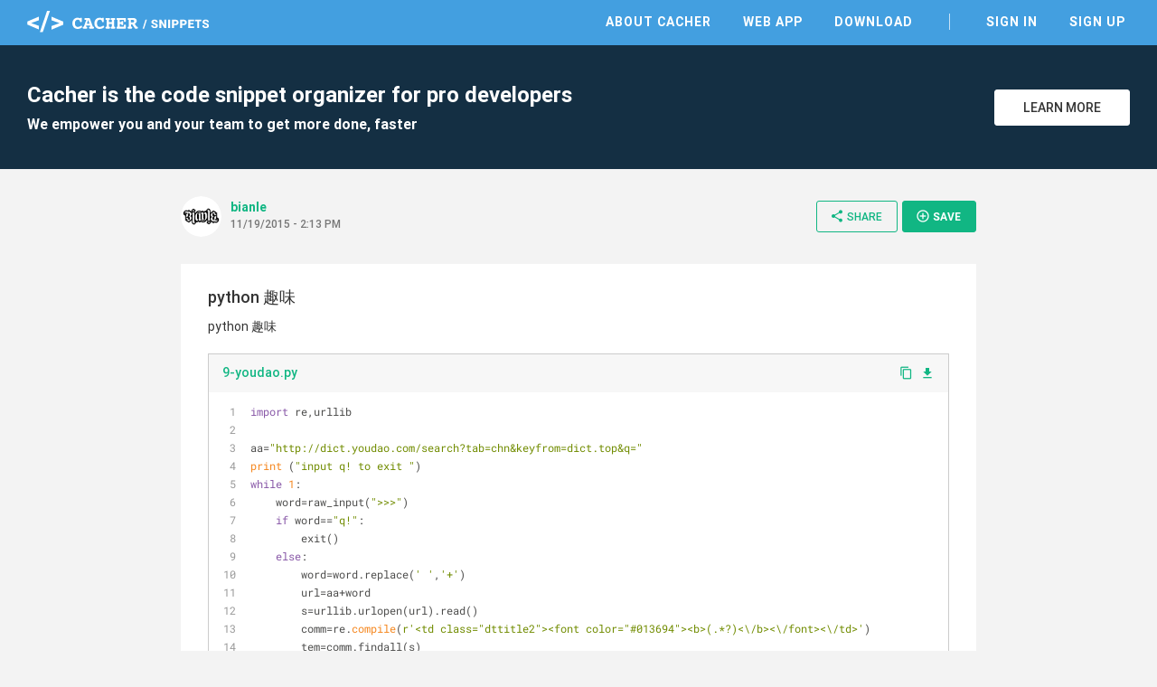

--- FILE ---
content_type: text/html; charset=utf-8
request_url: https://snippets.cacher.io/snippet/8554aa0bf23b2425f2b9
body_size: 13213
content:
<!DOCTYPE html><html lang="en"><head>
    <meta charset="utf-8">
    <title>python 趣味 - Cacher Snippet</title>
    <base href="/">

    <!-- Always force latest IE rendering engine or request Chrome Frame -->
    <meta content="IE=edge,chrome=1" http-equiv="X-UA-Compatible">
    <meta name="viewport" content="width=device-width,initial-scale=1.0">
    <meta name="google-site-verification" content="p1lzjf9ulBgrU4hasFH6L4gTaZ_F4PMr-OffGdVHaj8">

    <!-- Favicons -->
    <link rel="apple-touch-icon-precomposed" sizes="57x57" href="assets/favicon/apple-touch-icon-57x57.png">
    <link rel="apple-touch-icon-precomposed" sizes="114x114" href="assets/favicon/apple-touch-icon-114x114.png">
    <link rel="apple-touch-icon-precomposed" sizes="72x72" href="assets/favicon/apple-touch-icon-72x72.png">
    <link rel="apple-touch-icon-precomposed" sizes="144x144" href="assets/favicon/apple-touch-icon-144x144.png">
    <link rel="apple-touch-icon-precomposed" sizes="60x60" href="assets/favicon/apple-touch-icon-60x60.png">
    <link rel="apple-touch-icon-precomposed" sizes="120x120" href="assets/favicon/apple-touch-icon-120x120.png">
    <link rel="apple-touch-icon-precomposed" sizes="76x76" href="assets/favicon/apple-touch-icon-76x76.png">
    <link rel="apple-touch-icon-precomposed" sizes="152x152" href="assets/favicon/apple-touch-icon-152x152.png">
    <link rel="icon" type="image/png" href="assets/favicon/favicon-196x196.png" sizes="196x196">
    <link rel="icon" type="image/png" href="assets/favicon/favicon-96x96.png" sizes="96x96">
    <link rel="icon" type="image/png" href="assets/favicon/favicon-32x32.png" sizes="32x32">
    <link rel="icon" type="image/png" href="assets/favicon/favicon-16x16.png" sizes="16x16">
    <link rel="icon" type="image/png" href="assets/favicon/favicon-128.png" sizes="128x128">
    <meta name="msapplication-TileColor" content="#FFFFFF">
    <meta name="msapplication-TileImage" content="assets/favicon/mstile-144x144.png">
    <meta name="msapplication-square70x70logo" content="assets/favicon/mstile-70x70.png">
    <meta name="msapplication-square150x150logo" content="assets/favicon/mstile-150x150.png">
    <meta name="msapplication-wide310x150logo" content="assets/favicon/mstile-310x150.png">
    <meta name="msapplication-square310x310logo" content="assets/favicon/mstile-310x310.png">

    <meta name="slack-app-id" content="AB284UJGM">

    <link rel="preload" href="assets/stylesheets/highlightjs/tomorrow.css" as="style" onload="this.onload=null;this.rel='stylesheet'">
    <noscript>
        <link rel="stylesheet" href="assets/stylesheets/highlightjs/tomorrow.css">
    </noscript>

    <script defer="" src="assets/javascripts/jquery-3.5.1.min.js"></script>
    <script defer="" src="assets/javascripts/tooltipster.bundle.min.js"></script>

    <meta http-equiv="Content-Security-Policy" content="default-src 'none';
        font-src data: https://fonts.gstatic.com https://fonts.googleapis.com https://snippets.cacher.io https://client.crisp.chat;
        style-src 'unsafe-inline' 'self' https://fonts.googleapis.com https://client.crisp.chat;
        img-src https://* http://* data:;
        frame-src https://www.cacher.io https://s3.amazonaws.com/cacher.output/;
        script-src https://snippets.cacher.io https://embed.cacher.io https://www.googletagmanager.com https://client.crisp.chat https://settings.crisp.chat 'unsafe-inline';
        manifest-src https://snippets.cacher.io;
        connect-src https://api.cacher.io https://api-0.cacher.io https://snippets.cacher.io https://client.crisp.chat http://localhost:* https://localhost:* ws://localhost:*
        wss://client.relay.crisp.chat wss://realtime.ably.io
        https://www.google-analytics.com
        https://rest.ably.io https://internet-up.ably-realtime.com
        https://sentry.io https://s3.amazonaws.com/cacher.output/ https://storage.crisp.chat">
<style>@charset "UTF-8";html{font-family:sans-serif;-webkit-text-size-adjust:100%;-ms-text-size-adjust:100%}body{margin:0}@font-face{font-family:Roboto;font-style:normal;font-weight:100;src:url(/assets/fonts/roboto/Roboto-Thin.woff2) format("woff2")}@font-face{font-family:Roboto;font-style:normal;font-weight:300;src:url(/assets/fonts/roboto/Roboto-Light.woff2) format("woff2")}@font-face{font-family:Roboto;font-style:normal;font-weight:400;src:url(/assets/fonts/roboto/Roboto-Regular.woff2) format("woff2")}@font-face{font-family:Roboto;font-style:normal;font-weight:500;src:url(/assets/fonts/roboto/Roboto-Medium.woff2) format("woff2")}@font-face{font-family:Roboto;font-style:normal;font-weight:700;src:url(/assets/fonts/roboto/Roboto-Bold.woff2) format("woff2")}html{width:100%;height:100%;-webkit-font-smoothing:antialiased;background:#f3f3f3}body{position:relative;width:100%;height:100%;font-family:Roboto,Arial,sans-serif;color:#333;font-size:14px}*{box-sizing:border-box}</style><style>@charset "UTF-8";footer,header,nav,section{display:block}html{font-family:sans-serif;-webkit-text-size-adjust:100%;-ms-text-size-adjust:100%}body{margin:0}a:focus{outline:thin dotted}a:active,a:hover{outline:0}h1{font-size:2em}code,pre{font-family:monospace,serif;font-size:1em}pre{white-space:pre;white-space:pre-wrap;word-wrap:break-word}img{border:0}button{font-family:inherit;font-size:100%;margin:0}button{line-height:normal}button{-webkit-appearance:button;cursor:pointer}button::-moz-focus-inner{border:0;padding:0}@font-face{font-family:Roboto;font-style:normal;font-weight:100;src:url(/assets/fonts/roboto/Roboto-Thin.woff2) format("woff2")}@font-face{font-family:Roboto;font-style:normal;font-weight:300;src:url(/assets/fonts/roboto/Roboto-Light.woff2) format("woff2")}@font-face{font-family:Roboto;font-style:normal;font-weight:400;src:url(/assets/fonts/roboto/Roboto-Regular.woff2) format("woff2")}@font-face{font-family:Roboto;font-style:normal;font-weight:500;src:url(/assets/fonts/roboto/Roboto-Medium.woff2) format("woff2")}@font-face{font-family:Roboto;font-style:normal;font-weight:700;src:url(/assets/fonts/roboto/Roboto-Bold.woff2) format("woff2")}@font-face{font-family:Roboto Mono;font-style:normal;font-weight:400;src:url(/assets/fonts/roboto-mono/RobotoMono-Regular.woff2) format("woff2")}@font-face{font-family:FontAwesome;src:url(/assets/fonts/font-awesome/fontawesome-webfont.eot?v=4.7.0);src:url(/assets/fonts/font-awesome/fontawesome-webfont.eot?#iefix&v=4.7.0) format("embedded-opentype"),url(/assets/fonts/font-awesome/fontawesome-webfont.woff2?v=4.7.0) format("woff2"),url(/assets/fonts/font-awesome/fontawesome-webfont.woff?v=4.7.0) format("woff"),url(/assets/fonts/font-awesome/fontawesome-webfont.ttf?v=4.7.0) format("truetype"),url(/assets/fonts/font-awesome/fontawesome-webfont.svg?v=4.7.0#fontawesomeregular) format("svg");font-weight:400;font-style:normal}.fa{display:inline-block;font:14px/1 FontAwesome;font-size:inherit;text-rendering:auto;-webkit-font-smoothing:antialiased;-moz-osx-font-smoothing:grayscale}.fa-twitter:before{content:"\f099"}.fa-github:before{content:"\f09b"}.fa-facebook-official:before{content:"\f230"}.fa-medium:before{content:"\f23a"}@font-face{font-family:Material Icons;font-style:normal;font-weight:400;src:url(/assets/fonts/material-icons/MaterialIcons-Regular.eot);src:local("Material Icons"),local("MaterialIcons-Regular"),url(/assets/fonts/material-icons/MaterialIcons-Regular.woff2) format("woff2"),url(/assets/fonts/material-icons/MaterialIcons-Regular.woff) format("woff"),url(/assets/fonts/material-icons/MaterialIcons-Regular.ttf) format("truetype")}.material-icons{font-family:Material Icons;font-weight:400;font-style:normal;font-size:16px;display:inline-block;line-height:1;text-transform:none;letter-spacing:normal;word-wrap:normal;white-space:nowrap;direction:ltr;-webkit-font-smoothing:antialiased;text-rendering:optimizeLegibility;-moz-osx-font-smoothing:grayscale;font-feature-settings:"liga"}.markdown{-ms-text-size-adjust:100%;-webkit-text-size-adjust:100%;color:#333;font-size:14px;line-height:1.5;word-wrap:break-word}.markdown *{box-sizing:border-box}.markdown p{margin-top:0;margin-bottom:10px}.markdown:before{display:table;content:""}.markdown:after{display:table;clear:both;content:""}.markdown>*:first-child{margin-top:0!important}.markdown>*:last-child{margin-bottom:0!important}.markdown p{margin-top:0;margin-bottom:16px}a{color:#11b683;text-decoration:none;outline:0;transition:all,.15s}a:hover{color:#0d8761}a:active,a:focus,a :visited{outline:0}a:not([href]){cursor:pointer;-webkit-user-select:none;user-select:none}button{padding:0;margin:0;background:none;border:0;color:inherit;line-height:normal;outline:0;vertical-align:middle}.btn{padding:10px 18px;display:inline-flex;align-items:center;justify-content:center;font-size:14px;font-weight:500;color:#11b683;border:1px solid #11B683;background:transparent;border-radius:3px;outline:none;-webkit-user-select:none;user-select:none;transition:all,.15s}.btn i{margin-right:3px;font-size:20px;vertical-align:text-top}.btn:hover{color:#0d8761;border-color:#0d8761}.btn.btn-small{padding:8px 14px 9px;font-size:12px}.btn.btn-white{background:#fff;color:#333;border-color:#fff}.btn.btn-white:hover{border-color:#333}.btn.btn-primary{color:#fff;background:#11B683;text-transform:uppercase;font-weight:600}.btn.btn-primary:hover{background:#0d8761;border-color:#0d8761}.modal-overlay{position:fixed;display:flex;width:100%;height:100%;top:0;left:0;background:rgba(0,0,0,.3);z-index:70;justify-content:center;align-items:center;pointer-events:none;opacity:0;transition:all,.3s}.modal-overlay .modal-dialog{position:relative;margin-top:-40px;display:flex;flex-direction:column;background:#fff;box-shadow:0 2px 4px #0003;cursor:default;transition:all,.3s}.modal-overlay .close-modal{position:absolute;right:-60px}.modal-overlay .close-modal i{color:#fff;font-size:40px}@media only screen and (max-width: 600px){.modal-overlay .close-modal{right:13px;top:20px}.modal-overlay .close-modal i{color:#aaa;font-size:35px}}html{width:100%;height:100%;-webkit-font-smoothing:antialiased;background:#f3f3f3}body{position:relative;width:100%;height:100%;font-family:Roboto,Arial,sans-serif;color:#333;font-size:14px}*{box-sizing:border-box}.page{width:100%;padding-top:50px}.page .content{margin:0 auto;max-width:1280px}.app-footer{width:100%;background:#fff;color:#555}.app-footer .content{margin:0 auto;max-width:1280px;padding:40px 30px;max-width:940px;display:flex;justify-content:space-between}.app-footer .content nav{margin-right:50px}.app-footer .content nav .nav-header{margin-bottom:10px;text-transform:uppercase;font-weight:700}.app-footer .content nav ul{margin:0;padding:0}.app-footer .content nav ul li{list-style:none}.app-footer .content nav ul li{display:block;margin-right:25px}.app-footer .content nav ul li a{display:inline-block;padding:5px 0;color:#555}.app-footer .content nav ul li a:hover{color:#000}.app-footer .content .footer-right{width:240px;text-align:right;color:#999}.app-footer .content .footer-right .social{margin-bottom:10px}.app-footer .content .footer-right .social a{margin-left:12px;color:#777;font-size:26px}.app-footer .content .footer-right .social a:hover{color:#333}.app-footer .content .footer-right .copyright{line-height:24px}@media only screen and (max-width: 900px){.app-footer{padding:15px}.app-footer .apps-list{display:none}.app-footer .content{flex-direction:column;padding:20px 0}.app-footer .content nav{margin:0 0 30px}.app-footer .content nav .nav-header{margin-bottom:20px}.app-footer .content nav ul li{display:block;margin:0;border-top:1px solid #ddd}.app-footer .content nav ul li a{display:block;padding:10px 0}.app-footer .content .footer-right{width:100%;text-align:center}.app-footer .content .footer-right .social{margin:20px 0}}.top-header{position:fixed;top:0;width:100%;height:50px;background:#439FE0;color:#fff;z-index:10}.top-header .content{margin:0 auto;padding:12px 30px 0;max-width:1280px;display:flex;justify-content:space-between;align-items:center}@media only screen and (max-width: 900px){.top-header .content{padding-top:3px}}@media only screen and (max-width: 600px){.top-header .content{padding-left:15px;padding-right:15px}}.top-header .content .logo-link{display:inline-block;height:24px}.top-header .content .header-right{display:flex;align-items:center}.top-header .content nav ul{margin:0;padding:0}.top-header .content nav ul li{list-style:none}.top-header .content nav ul li{display:inline-block;margin-left:25px}.top-header .content nav ul li.nav-divider{margin-left:35px;padding-left:35px;border-left:1px solid rgba(255,255,255,.7)}.top-header .content nav ul li a{position:relative;padding:5px;font-weight:600;text-transform:uppercase;letter-spacing:1px;color:#fff}.top-header .content nav ul li a:before{content:"";position:absolute;width:calc(100% - 10px);height:2px;bottom:0;left:5px;background-color:#fff;visibility:hidden;transform:scaleX(0);transition:all .15s ease-in-out 0s}.top-header .content nav ul li a:hover{color:#fff}.top-header .content nav ul li a:hover:before{visibility:visible;transform:scaleX(1)}@media only screen and (max-width: 900px){.top-header .content nav{position:fixed;width:100%;left:0;right:0;top:50px;padding-bottom:5px;border-top:1px solid rgba(255,255,255,.5);background:#439FE0;display:none}.top-header .content nav ul li{display:block;padding:0;border-bottom:1px solid rgba(255,255,255,.3);margin:0 15px}.top-header .content nav ul li:last-of-type{border-bottom:none}.top-header .content nav ul li.nav-divider{margin-left:15px;padding-left:0;border-left:none}.top-header .content nav ul li a{display:block;padding:15px 0}.top-header .content nav ul li a:before{display:none}}.top-header .content .mobile-menu{margin:0 -10px -5px 5px;padding:10px;display:none}@media only screen and (max-width: 900px){.top-header .content .mobile-menu{display:inline-block}}.top-header .content .mobile-menu i{font-size:24px}.flash-messages{position:fixed;bottom:-5px;width:300px;left:35px;z-index:80;cursor:default;-webkit-user-select:none;user-select:none}.sign-up-banner{width:100%;background:#142F43;color:#fff}.sign-up-banner .content{padding:40px 30px;display:flex;justify-content:space-between;align-items:center}@media only screen and (max-width: 600px){.sign-up-banner .content{flex-direction:column;text-align:center;padding:25px 30px}}.sign-up-banner h1{margin:0;font-size:24px;font-weight:600}.sign-up-banner h2{margin:8px 0 0;font-size:16px}@media only screen and (max-width: 600px){.sign-up-banner h2{display:none}}.sign-up-banner .controls{width:220px;margin-left:25px;text-align:right}@media only screen and (max-width: 600px){.sign-up-banner .controls{margin:20px 0 0;text-align:center}}.sign-up-banner .controls .btn{width:150px;margin-left:15px;text-transform:uppercase}@media only screen and (max-width: 600px){.sign-up-banner .controls .btn{margin-left:0}}.page-focus-snippet{min-height:calc(100% - 254px);cursor:default}.page-focus-snippet>.content{margin:0 auto;max-width:940px;padding:30px}@media only screen and (max-width: 600px){.page-focus-snippet>.content{padding:15px}}.page-focus-snippet .snippet-content{margin:30px auto;max-width:940px;padding:25px 30px 30px}@media only screen and (max-width: 600px){.page-focus-snippet .snippet-content{padding:15px}}@media only screen and (max-width: 600px){.page-focus-snippet .snippet-content{margin-top:20px;margin-bottom:15px}}.modal-focus-snippet{max-width:940px;width:80%;height:70%}@media only screen and (max-width: 600px){.modal-focus-snippet{width:calc(100% - 30px);height:calc(100% - 30px)}}focus-snippet header{display:flex;justify-content:space-between;align-items:center}focus-snippet header .header-left{display:flex;align-items:center;margin-right:10px}focus-snippet header .header-left .snippet-created{margin-top:-4px}focus-snippet header .header-left .snippet-created .snippet-by{font-weight:600;display:inline-block;max-width:150px;overflow:hidden;text-overflow:ellipsis;white-space:nowrap;word-wrap:normal;vertical-align:bottom}focus-snippet header .header-left app-avatar{margin-right:10px}focus-snippet header .header-left app-avatar img{width:45px;height:45px;clip-path:circle(22.5px at center);border-radius:100%;vertical-align:middle}focus-snippet header .header-left .created-at{margin-top:2px;font-size:12px;color:#777;font-weight:500}focus-snippet header .header-right{text-align:right}@media only screen and (max-width: 900px){focus-snippet header .header-right .btn-share>i{margin-right:0}focus-snippet header .header-right .btn-share>span{display:none}}focus-snippet header .header-right .btn-small{margin-left:5px;padding-right:16px;text-transform:uppercase}@media only screen and (max-width: 600px){focus-snippet header .header-right .btn-small{display:none}}focus-snippet header .header-right .btn-small i{font-size:16px}focus-snippet .snippet-content{background:#fff;position:relative}focus-snippet .snippet-content .snippet-title{margin:0;font-size:18px;font-weight:500}focus-snippet .snippet-content .snippet-description{margin-top:10px;font-size:14px;line-height:20px}focus-snippet .snippet-content .snippet-file{border:1px solid #ccc;margin:20px 0;transition:all,.15s}focus-snippet .snippet-content .snippet-file:last-of-type{margin-bottom:0}focus-snippet .snippet-content .snippet-file .file-header{display:flex;justify-content:space-between;align-items:center;background:#f7f7f7}focus-snippet .snippet-content .snippet-file .file-header .filename{font-weight:500;padding:11px 15px 13px;display:inline-block;max-width:calc(100% - 70px);overflow:hidden;text-overflow:ellipsis;white-space:nowrap;word-wrap:normal}focus-snippet .snippet-content .snippet-file .file-header .file-controls{margin-top:-2px}@media only screen and (max-width: 600px){focus-snippet .snippet-content .snippet-file .file-header .file-controls{display:none}}focus-snippet .snippet-content .snippet-file .file-header a{margin-right:8px}focus-snippet .snippet-content .snippet-file .file-header a:last-of-type{margin-right:15px}focus-snippet .snippet-content .snippet-file .file-header a i{vertical-align:middle}focus-snippet .snippet-content .snippet-file .file-header a.copy-clipboard i{margin-top:-2px;font-size:15px}focus-snippet .snippet-content .snippet-file .file-contents{cursor:auto}focus-snippet .snippet-content .snippet-file .file-contents pre{margin:0;padding:11px 15px 13px}focus-snippet .snippet-content .snippet-file .file-contents code{font-family:SFMono-Regular,Roboto Mono,monospace,serif!important;padding:0;overflow:hidden;font-size:12px;line-height:18px}</style><link rel="stylesheet" href="styles.58c4603dfb5d818d.css" media="print" onload="this.media='all'"><noscript><link rel="stylesheet" href="styles.58c4603dfb5d818d.css"></noscript><link rel="canonical" href="http://snippets.cacher.io/snippet/8554aa0bf23b2425f2b9"><meta name="description" content="python 趣味 - @bianle shared this Cacher snippet. Cacher is the code snippet organizer that empowers professional developers and their teams to get more coding done, faster."><meta name="og:title" content="python 趣味 - Cacher Snippet"><meta name="og:type" content="article"><meta name="og:image" content="https://avatars1.githubusercontent.com/u/3324365?v=4"><meta name="og:url" content="https://snippets.cacher.io/snippet/8554aa0bf23b2425f2b9"><meta name="og:description" content="@bianle shared this Cacher snippet."><meta name="twitter:card" content="summary"><meta name="twitter:url" content="https://snippets.cacher.io/snippet/8554aa0bf23b2425f2b9"><meta name="twitter:description" content="@bianle shared this Cacher snippet."><meta name="twitter:image" content="https://avatars1.githubusercontent.com/u/3324365?v=4"><script type="application/ld+json">{"@context":"http://schema.org/","@type":"ItemPage","name":"python 趣味 - Cacher Snippet","url":"http://snippets.cacher.io/snippet/8554aa0bf23b2425f2b9","description":"@bianle shared this Cacher snippet.","author":{"@type":"Person","name":"bianle"},"dateCreated":"2015-11-19"}</script></head>
<body>
<app-root ng-version="15.2.10" ng-server-context="ssr"><app-top-header><section class="top-header"><div class="content"><a class="logo-link"><img class="logo" src="assets/images/cacher-snippets-logo.svg"></a><div class="header-right"><nav class=""><ul><li><a href="https://www.cacher.io/?utm_source=snippets_site&amp;utm_medium=web&amp;utm_campaign=snippets_referral">About Cacher</a></li><li><a href="https://app.cacher.io">Web App</a></li><li><a>Download</a></li><li class="nav-divider"><a>Sign In</a></li><li><a>Sign Up</a></li></ul></nav><!----><!----><button class="mobile-menu"><i class="material-icons">menu</i></button><!----><!----></div></div></section></app-top-header><router-outlet></router-outlet><ng-component><section class="page page-focus-snippet"><snippets-sign-up-banner><section class="sign-up-banner"><div class="content"><div class="message"><h1>Cacher is the code snippet organizer for pro developers</h1><h2>We empower you and your team to get more done, faster</h2></div><div class="controls"><a class="btn btn-white" href="https://www.cacher.io/?utm_source=snippets_site&amp;utm_medium=web&amp;utm_campaign=snippets_referral"> Learn More </a></div></div></section></snippets-sign-up-banner><!----><div class="content"><focus-snippet><header><div class="header-left"><app-avatar><img src="https://avatars1.githubusercontent.com/u/3324365?v=4"></app-avatar><div class="snippet-created"><a class="snippet-by">bianle</a><!----><!----><div class="created-at">11/19/2015 - 2:13 PM</div></div></div><div class="header-right"><!----><button class="btn btn-small btn-share"><i class="material-icons">share</i><span>Share</span></button><snippets-share-dialog><!----></snippets-share-dialog><button class="btn btn-primary btn-small btn-save"><i class="material-icons">add_circle_outline</i> Save </button><snippets-save-dialog><!----></snippets-save-dialog></div></header><section class="snippet-content"><h2 class="snippet-title"><!---->python 趣味 </h2><div class="snippet-description markdown"><p data-line="0">python 趣味</p>
</div><focus-snippet-file><div class="snippet-file"><div class="file-header"><a class="filename">9-youdao.py</a><div class="file-controls"><a class="copy-clipboard"><i class="material-icons">content_copy</i></a><a><i class="material-icons">file_download</i></a><!----></div></div><div class="file-contents"><pre><code class="python">import re,urllib

aa="http://dict.youdao.com/search?tab=chn&amp;keyfrom=dict.top&amp;q="
print ("input q! to exit ")
while 1:
    word=raw_input("&gt;&gt;&gt;")
    if word=="q!":
        exit()
    else:
        word=word.replace(' ','+')
        url=aa+word
        s=urllib.urlopen(url).read()
        comm=re.compile(r'&lt;td class="dttitle2"&gt;&lt;font color="#013694"&gt;&lt;b&gt;(.*?)&lt;\/b&gt;&lt;\/font&gt;&lt;\/td&gt;')
        tem=comm.findall(s)
        com=re.compile('&lt;td class="attributem1web"&gt;(.*?)&lt;/td&gt;',re.S|re.M|re.I)
        result=com.findall(s)
    if  tem:
        for i in tem:
            temp=i.decode('utf8').encode('cp936')
            print (temp)
            print '\n'
    else:
        print ("no such word\n") 
</code></pre></div><!----><!----></div></focus-snippet-file><focus-snippet-file><div class="snippet-file"><div class="file-header"><a class="filename">8-wubi.py</a><div class="file-controls"><a class="copy-clipboard"><i class="material-icons">content_copy</i></a><a><i class="material-icons">file_download</i></a><!----></div></div><div class="file-contents"><pre><code class="python"># -*- coding: utf-8 -*-
import sqlite3
print ("input q! to exit ")
while 1:
    word=raw_input("&gt;&gt;&gt;").decode('gbk').encode('utf-8')
    if word=="q!":
        exit()
    else:
        cx = sqlite3.connect("wubi.db")
        sql = "select * from wb where character like '"+word+"%' "
        cu=cx.cursor()
        print sql
        cu.execute(sql)
        for item in cu.fetchall():
            for element in item:
                print element,
            print


</code></pre></div><!----><!----></div></focus-snippet-file><focus-snippet-file><div class="snippet-file"><div class="file-header"><a class="filename">7-weibo.py</a><div class="file-controls"><a class="copy-clipboard"><i class="material-icons">content_copy</i></a><a><i class="material-icons">file_download</i></a><!----></div></div><div class="file-contents"><pre><code class="python">import re
import json
import urllib
import base64
import hashlib
import requests


WBCLIENT = 'ssologin.js(v.1.3.18)'
sha1 = lambda x: hashlib.sha1(x).hexdigest()



def wblogin(username, password):
    session = requests.Session()

#        headers={
 #           'User-Agent': 'Mozilla/5.0 (Windows NT 5.1) AppleWebKit/537.1 (KHT'
  #                        'ML, like Gecko) Chrome/21.0.1180.89 Safari/537.1'
   #     }
    #)
    resp = session.get(
        'http://login.sina.com.cn/sso/prelogin.php?entry=weibo&amp;callback=sina'
        'SSOController.preloginCallBack&amp;su=%s&amp;client=%s' %
        (base64.b64encode(username), WBCLIENT)
    )
    pre_login_str = re.match(r'[^{]+({.+?})', resp.content).group(1)
    pre_login_json = json.loads(pre_login_str)
    data = {
        'entry': 'weibo',
        'gateway': 1,
        'from': '',
        'savestate': 7,
        'useticket': 1,
        'ssosimplelogin': 1,
        'su': base64.b64encode(urllib.quote(username)),
        'service': 'miniblog',
        'servertime': pre_login_json['servertime'],
        'nonce': pre_login_json['nonce'],
        'pcid': pre_login_json['pcid'],
        'vsnf': 1,
        'vsnval': '',
        'pwencode': 'wsse',
        'sp': sha1(sha1(sha1(password)) +
                   str(pre_login_json['servertime']) +
                   pre_login_json['nonce']),
        'encoding': 'UTF-8',
        'url': 'http://weibo.com/ajaxlogin.php?framelogin=1&amp;callback=parent.si'
               'naSSOController.feedBackUrlCallBack',
        'returntype': 'META'
    }
    resp = session.post(
        'http://login.sina.com.cn/sso/login.php?client=%s' % WBCLIENT,
        data=data
    )
    login_url = re.search(r'replace\([\"\']([^\'\"]+)[\"\']',
                          resp.content).group(1)
    resp = session.get(login_url)
    login_str = re.match(r'[^{]+({.+?}})', resp.content).group(1)
    return session, json.loads(login_str)


if __name__ == '__main__':
    from pprint import pprint
    session, login_info = wblogin('1401494@uc.cn', 'xxx')
    uid = login_info['userinfo']['uniqueid']
    url = "http://weibo.com/u/"+uid
    resp = session.get(url)
    #print resp.content
</code></pre></div><!----><!----></div></focus-snippet-file><focus-snippet-file><div class="snippet-file"><div class="file-header"><a class="filename">6-shuangseqiu.py</a><div class="file-controls"><a class="copy-clipboard"><i class="material-icons">content_copy</i></a><a><i class="material-icons">file_download</i></a><!----></div></div><div class="file-contents"><pre><code class="python">import random

print sorted(random.sample(range(1, 34), 6)), ':', random.randrange(1, 17)
</code></pre></div><!----><!----></div></focus-snippet-file><focus-snippet-file><div class="snippet-file"><div class="file-header"><a class="filename">5-shengxiao.py</a><div class="file-controls"><a class="copy-clipboard"><i class="material-icons">content_copy</i></a><a><i class="material-icons">file_download</i></a><!----></div></div><div class="file-contents"><pre><code class="python">
def chinese_zodiac(year):  
     return u'猴鸡狗猪鼠牛虎兔龙蛇马羊'[year%12]  
  
def zodiac(month, day):  
    n = (u'摩羯座',u'水瓶座',u'双鱼座',u'白羊座',u'金牛座',u'双子座',u'巨蟹座',u'狮子座',u'处女座',u'天秤座',u'天蝎座',u'射手座')  
    d = ((1,20),(2,19),(3,21),(4,21),(5,21),(6,22),(7,23),(8,23),(9,23),(10,23),(11,23),(12,23))  
    return n[len(filter(lambda y:y&lt;=(month,day), d))%12]  
</code></pre></div><!----><!----></div></focus-snippet-file><focus-snippet-file><div class="snippet-file"><div class="file-header"><a class="filename">4-renren.py</a><div class="file-controls"><a class="copy-clipboard"><i class="material-icons">content_copy</i></a><a><i class="material-icons">file_download</i></a><!----></div></div><div class="file-contents"><pre><code class="python">#! /bin/env python
# -*- coding: utf-8 -*-

'''
A python script to visualize your social network of renren.
Inspired by:
http://www.voidspace.org.uk/python/articles/urllib2.shtml
http://www.voidspace.org.uk/python/articles/cookielib.shtml
http://blog.csdn.net/lkkang/article/details/7362888
http://cos.name/2011/04/exploring-renren-social-network/
'''

import urllib
import urllib2
import cookielib
import re
import cPickle as p
import networkx as nx
import matplotlib.pyplot as plt

plt.rcParams['font.sans-serif'] = ['SimHei']

__author__ = """Reverland (lhtlyy@gmail.com)"""

# Control parameters,EDIT it here
## Login
username = 'None'
password = 'None'
## Control Graphs, Edit for better graphs as you need
label_flag = True # Whether shows labels.NOTE: configure your matplotlibrc for Chinese characters.
remove_isolated = True # Whether remove isolated nodes(less than iso_level connects)
different_size = True # Nodes for different size, bigger means more shared friends
iso_level = 10
node_size = 40 # Default node size


def login(username, password):
    """log in and return uid"""
    logpage = "http://www.renren.com/ajaxLogin/login"
    data = {'email': username, 'password': password}
    login_data = urllib.urlencode(data)
    cj = cookielib.CookieJar()
    opener = urllib2.build_opener(urllib2.HTTPCookieProcessor(cj))
    urllib2.install_opener(opener)
    res = opener.open(logpage, login_data)
    print "Login now ..."
    html = res.read()
    #print html

    # Get uid
    print "Getting user id of you now"
    res = urllib2.urlopen("http://www.renren.com/home")
    html = res.read()
    # print html
    uid = re.search("'ruid':'(\d+)'", html).group(1)
    # print uid
    print "Login and got uid successfully"
    return uid


def getfriends(uid):
    """Get the uid's friends and return the dict with uid as key,name as value."""
    print "Get %s 's friend list" % str(uid)
    pagenum = 0
    dict1 = {}
    while True:
        targetpage = "http://friend.renren.com/GetFriendList.do?curpage=" + str(pagenum) + "&amp;id=" + str(uid)
        res = urllib2.urlopen(targetpage)
        html = res.read()

        pattern = '&lt;a href="http://www\.renren\.com/profile\.do\?id=(\d+)"&gt;&lt;img src="[\S]*" alt="[\S]*[\s]\((.*)\)" /&gt;'

        m = re.findall(pattern, html)
        #print len(m)
        if len(m) == 0:
            break
        for i in range(0, len(m)):
            no = m[i][0]
            uname = m[i][1]
            #print uname, no
            dict1[no] = uname
        pagenum += 1
    print "Got %s 's friends list successfully." % str(uid)
    return dict1


def getdict(uid):
    """cache dict of uid in the disk."""
    try:
        with open(str(uid) + '.txt', 'r') as f:
            dict_uid = p.load(f)
    except:
        with open(str(uid) + '.txt', 'w') as f:
            p.dump(getfriends(uid), f)
        dict_uid = getdict(uid)
    return dict_uid


def getrelations(uid1, uid2):
    """receive two user id, If they are friends, return 1, otherwise 0."""
    dict_uid1 = getdict(uid1)
    if uid2 in dict_uid1:
        return 1
    else:
        return 0


def getgraph(username, password):
    """Get the Graph Object and return it.
You must specify a Chinese font such as `SimHei` in ~/.matplotlib/matplotlibrc"""
    uid = login(username, password)
    dict_root = getdict(uid) # Get root tree

    G = nx.Graph() # Create a Graph object
    for uid1, uname1 in dict_root.items():
        # Encode Chinese characters for matplotlib **IMPORTANT**
        # if you want to draw Chinese labels,
        uname1 = unicode(uname1, 'utf8')
        G.add_node(uname1)
        for uid2, uname2 in dict_root.items():
            uname2 = unicode(uname2, 'utf8')
            # Not necessary for networkx
            if uid2 == uid1:
                continue
            if getrelations(uid1, uid2):
                G.add_edge(uname1, uname2)

    return G


def draw_graph(username, password, filename='graph.txt', label_flag=True, remove_isolated=True, different_size=True, iso_level=10, node_size=40):
    """Reading data from file and draw the graph.If not exists, create the file and re-scratch data from net"""
    print "Generating graph..."
    try:
        with open(filename, 'r') as f:
            G = p.load(f)
    except:
        G = getgraph(username, password)
        with open(filename, 'w') as f:
            p.dump(G, f)
    #nx.draw(G)
    # Judge whether remove the isolated point from graph
    if remove_isolated is True:
        H = nx.empty_graph()
        for SG in nx.connected_component_subgraphs(G):
            if SG.number_of_nodes() &gt; iso_level:
                H = nx.union(SG, H)
        G = H
    # Ajust graph for better presentation
    if different_size is True:
        L = nx.degree(G)
        G.dot_size = {}
        for k, v in L.items():
            G.dot_size[k] = v
        node_size = [G.dot_size[v] * 10 for v in G]
    pos = nx.spring_layout(G, iterations=50)
    nx.draw_networkx_edges(G, pos, alpha=0.2)
    nx.draw_networkx_nodes(G, pos, node_size=node_size, node_color='r', alpha=0.3)
    # Judge whether shows label
    if label_flag is True:
        nx.draw_networkx_labels(G, pos, alpha=0.5)
    #nx.draw_graphviz(G)
    plt.show()

    return G

if __name__ == "__main__":
    G = draw_graph("le5u@w.cn", "xxxxxx")
</code></pre></div><!----><!----></div></focus-snippet-file><focus-snippet-file><div class="snippet-file"><div class="file-header"><a class="filename">3-qq.py</a><div class="file-controls"><a class="copy-clipboard"><i class="material-icons">content_copy</i></a><a><i class="material-icons">file_download</i></a><!----></div></div><div class="file-contents"><pre><code class="python">#coding=utf-8

import urllib2
import httplib2
import re
import random
from encryption import QQmd5
import cookielib
import requests
import getpass
import time
import json

import urllib
class webqq:
    def __init__(self, user, pwd):
        self.cookies = cookielib.CookieJar()
        self.opener = urllib2.build_opener(
                urllib2.HTTPHandler(),
                urllib2.HTTPSHandler(),
                urllib2.HTTPCookieProcessor(self.cookies),
                )
        urllib2.install_opener(self.opener)
        self.user = user
        self.pwd = pwd
        self.mycookie = ";"
        #self.clientid = "21485768"
        #self.clientid = "34592990"
        self.clientid = str(random.randint(10000000, 99999999))

    def getSafeCode(self):
        url = 'https://ssl.ptlogin2.qq.com/check?uin=' + str(self.user) + '&amp;appid=1003903&amp;js_ver=10017&amp;js_type=0&amp;login_sig=0ihp3t5ghfoonssle-98x9hy4uaqmpvu*8*odgl5vyerelcb8fk-y3ts6c3*7e8-&amp;u1=http%3A%2F%2Fweb2.qq.com%2Floginproxy.html&amp;r=0.8210972726810724'
        req = urllib2.Request(url)
        #self.mycookie += "confirmuin=" + self.user + ";"
        #req.add_header('Cookie', self.mycookie)
        req  = urllib2.urlopen(req)
        #cs = ['%s=%s' %  (c.name, c.value) for c in self.cookies]
        #self.mycookie += ";".join(cs)
        verifycode = re.search(r"'(\d)','(.+)','(.+)'", req.read())
        self.check = verifycode.group(1)
        self.verifycode1 = verifycode.group(2)
        self.verifycode2 = verifycode.group(3)
        if self.check == "1":
            url = 'https://ssl.captcha.qq.com/getimage?&amp;uin='+str(self.user)+'&amp;aid=1002101&amp;0.45644426648505' + str(random.randint(10,99))
            req = urllib2.Request(url)
            req = urllib2.urlopen(req)
            self.fi = open("./image.jgp", "wb")
            while 1:
                c = req.read()
                if not c:
                    break
                else :self.fi.write(c)
            self.fi.close()
            self.verifycode1 = raw_input("verifer:")
        print self.check, self.verifycode1, self.verifycode2

    def loginGet(self):
        #cs = ['%s=%s' %  (c.name, c.value) for c in self.cookies]
        #self.mycookie += ";" "; ".join(cs)

        login_url = 'https://ssl.ptlogin2.qq.com/login?u='+self.user +'&amp;p=' + str(QQmd5().md5_2(self.pwd, self.verifycode1, self.verifycode2)) + '&amp;verifycode=' + self.verifycode1 + '&amp;webqq_type=10&amp;remember_uin=1&amp;login2qq=1&amp;aid=1003903&amp;u1=http%3A%2F%2Fweb.qq.com%2Floginproxy.html%3Flogin2qq%3D1%26webqq_type%3D10&amp;h=1&amp;ptredirect=0&amp;ptlang=2052&amp;from_ui=1&amp;pttype=1&amp;dumy=&amp;fp=loginerroralert&amp;action=2-14-32487&amp;mibao_css=m_webqq&amp;t=1&amp;g=1&amp;js_type=0&amp;js_ver=10015&amp;login_sig=0ihp3t5ghfoonssle-98x9hy4uaqmpvu*8*odgl5vyerelcb8fk-y3ts6c3*7e8-'

        req = urllib2.Request(login_url)
        req.add_header("Referer", "https://ui.ptlogin2.qq.com/cgi-bin/login?target=self&amp;style=5&amp;mibao_css=m_webqq&amp;appid=1003903&amp;enable_qlogin=0&amp;no_verifyimg=1&amp;s_url=http%3A%2F%2Fweb.qq.com%2Floginproxy.html&amp;f_url=loginerroralert&amp;strong_login=1&amp;login_state=10&amp;t=20121029001")

        #req.add_header("Cookie", self.mycookie)
        #self.opener.addheaders.append(("Cookie", self.mycookie))
        req = urllib2.urlopen(req)
        print req.read()
        for cookie in self.cookies:
            print cookie.name, ":",  cookie.value
            if cookie.name == 'ptwebqq':
                self.ptwebqq = cookie.value

        print urllib2.urlopen('http://web2.qq.com/web2/get_msg_tip?uin=&amp;tp=1&amp;id=0&amp;retype=1&amp;rc=0&amp;lv=3&amp;t=1358252543124').read()
        #cs = ['%s=%s' %  (c.name, c.value) for c in self.cookies]
        #self.mycookie += ";" "; ".join(cs)

    def loginPost(self):
        url = 'http://d.web2.qq.com/channel/login2'
        data = 'r=%7B%22status%22%3A%22online%22%2C%22ptwebqq%22%3A%22' + self.ptwebqq + '%22%2C%22passwd_sig%22%3A%22%22%2C%22clientid%22%3A%22'+self.clientid+'%22%2C%22psessionid%22%3Anull%7D&amp;clientid='+self.clientid+'&amp;psessionid=null'
        req = urllib2.Request(url, data)
        #req.add_header('Cookie', self.mycookie)
        req.add_header('Referer', 'http://d.web2.qq.com/proxy.html?v=20110331002&amp;callback=1&amp;id=2')
        req = urllib2.urlopen(req)
        self.result = json.load(req)
        print self.result['result']['vfwebqq'], self.result['result']['psessionid']

    def getGroupList(self):
        url = 'http://s.web2.qq.com/api/get_group_name_list_mask2'
        data = 'r=%7B%22vfwebqq%22%3A%22'+self.result['result']['vfwebqq'] +'%22%7D'
        req = urllib2.Request(url, data)
        req.add_header('Referer', 'http://s.web2.qq.com/proxy.html?v=20110412001&amp;callback=1&amp;id=1')
        req = urllib2.urlopen(req)
        self.group = json.load(req)
        pass

    def getFriend(self):
        url = 'http://s.web2.qq.com/api/get_user_friends2'
        data = 'r=%7B%22vfwebqq%22%3A%22'+self.result['result']['vfwebqq'] +'%22%7D'
        req = urllib2.Request(url, data)
        req.add_header('Referer', 'http://s.web2.qq.com/proxy.html?v=20110412001&amp;callback=1&amp;id=1')
        req = urllib2.urlopen(req)
        self.friend = json.load(req)
        print self.friend
        pass

    def getMeg(self):
        print urllib2.urlopen('http://web2.qq.com/web2/get_msg_tip?uin=&amp;tp=1&amp;id=0&amp;retype=1&amp;rc=0&amp;lv=3&amp;t=1358252543124').read()
        pass

    def poll2(self):
        url = 'http://d.web2.qq.com/channel/poll2'
        data ='r=%7B%22clientid%22%3A%22'+self.clientid+'%22%2C%22psessionid%22%3A%22'+self.result['result']['psessionid']+'%22%2C%22key%22%3A0%2C%22ids%22%3A%5B%5D%7D&amp;clientid='+self.clientid+'&amp;psessionid='+self.result['result']['psessionid']
        req = urllib2.Request(url, data)
        #req.add_header('Cookie', self.mycookie)
        req.add_header('Referer', 'http://d.web2.qq.com/proxy.html?v=20110331002&amp;callback=1&amp;id=3')
        result = json.load(urllib2.urlopen(req))
        print result


    def sendMsg(self, uin, msg):
        url = 'http://d.web2.qq.com/channel/send_buddy_msg2'
        data = 'r=%7B%22to%22%3A'+uin+'%2C%22face%22%3A237%2C%22content'+urllib.quote(r'":"[\"'+msg+r'\",\"\\n【提示：此用户正在使用shift webQq】\",[\"font\",{\"name\":\"宋体\",\"size\":\"10\",\"style\":[0,0,0],\"color\":\"000000\"}]]","')+'msg_id%22%3A13190001%2C%22clientid%22%3A%22'+self.clientid+'%22%2C%22psessionid%22%3A%22'+self.result['result']['psessionid']+'%22%7D&amp;clientid='+self.clientid+'&amp;psessionid='+self.result['result']['psessionid']
        req = urllib2.Request(url, data)
        #req.add_header('Cookie', self.mycookie)
        req.add_header('Referer', 'http://d.web2.qq.com/proxy.html?v=20110331002&amp;callback=1&amp;id=2')
        print urllib2.urlopen(req).read()
        pass

    def sendQunMsg(self, uin, msg):
        url = 'http://d.web2.qq.com/channel/send_qun_msg2'
        data = 'r=%7B%22group_uin%22%3A'+uin+'%2C%22face%22%3A237%2C%22content'+urllib.quote(r'":"[\"'+msg+r'\",\"\\n【提示：此用户正在使用shift webQq】\",[\"font\",{\"name\":\"宋体\",\"size\":\"10\",\"style\":[0,0,0],\"color\":\"000000\"}]]","')+'msg_id%22%3A13190001%2C%22clientid%22%3A%22'+self.clientid+'%22%2C%22psessionid%22%3A%22'+self.result['result']['psessionid']+'%22%7D&amp;clientid='+self.clientid+'&amp;psessionid='+self.result['result']['psessionid']
        req = urllib2.Request(url, data)
        req.add_header('Referer', 'http://d.web2.qq.com/proxy.html?v=20110331002&amp;callback=1&amp;id=2')
        print urllib2.urlopen(req).read()
        pass

def main():
    user = raw_input('QQ:')
    pwd = getpass.getpass('password: ')
    qq = webqq(user, pwd)
    qq.getSafeCode()
    qq.loginGet()
    qq.loginPost()
    qq.getGroupList()
    qq.getFriend()
    while 0:
        time.sleep(0.5)
        qq.poll2()
    for i in range(100):
        print 'to', qq.friend['result']['info'][0]['uin']
        print 'to', qq.group['result']['gnamelist'][10]
        #qq.sendMsg(str(qq.friend['result']['info'][0]['uin']), 'clientjsfzhiyong')
        ms = ''
        for _ in xrange(i):
            ms += '。'
        qq.sendQunMsg(str(qq.group['result']['gnamelist'][10]['gid']), ms)
        #qq.sendMsg('2236071402', 'geisf')

if __name__ == "__main__":
    main()
</code></pre></div><!----><!----></div></focus-snippet-file><focus-snippet-file><div class="snippet-file"><div class="file-header"><a class="filename">2-love_fuction.py</a><div class="file-controls"><a class="copy-clipboard"><i class="material-icons">content_copy</i></a><a><i class="material-icons">file_download</i></a><!----></div></div><div class="file-contents"><pre><code class="python">from mpl_toolkits.mplot3d import axes3d
import matplotlib.pyplot as plt
import numpy as np
 
def implicitplot3d(fn, bbox=(-1.5,1.5)):
    xmin, xmax, ymin, ymax, zmin, zmax = bbox*3
    fig = plt.figure()
    ax = fig.add_subplot(111, projection='3d')
    A = np.linspace(xmin, xmax, 50)
    B = np.linspace(xmin, xmax, 20)
    A1,A2 = np.meshgrid(A,A)
    for z in B:
        X,Y = A1,A2
        Z = fn(X,Y,z)
        cset = ax.contour(X, Y, Z+z, [z], zdir='z')
    for y in B:
        X,Z = A1,A2
        Y = fn(X,y,Z)
        cset = ax.contour(X, Y+y, Z, [y], zdir='y')
    for x in B:
        Y,Z = A1,A2
        X = fn(x,Y,Z)
        cset = ax.contour(X+x, Y, Z, [x], zdir='x')
    ax.set_zlim3d(zmin,zmax)
    ax.set_xlim3d(xmin,xmax)
    ax.set_ylim3d(ymin,ymax)
    plt.show()
 
implicitplot3d(lambda x,y,z: (x*x + 2*y*y + z*z -1)**3 - x*x*z*z*z - y*y*z*z*z/10.)
</code></pre></div><!----><!----></div></focus-snippet-file><focus-snippet-file><div class="snippet-file"><div class="file-header"><a class="filename">1-guess_py33.py</a><div class="file-controls"><a class="copy-clipboard"><i class="material-icons">content_copy</i></a><a><i class="material-icons">file_download</i></a><!----></div></div><div class="file-contents"><pre><code class="python"># -*- coding: gbk -*-
"""名称：猜数字
规则：系统自动生成一个不包含重复数字的四位数整数，在提示符下玩家输入一个不包含重复数字的四位数整数，根据系统提示调整输入，最终猜出目标数字。
提示：2对3有，说明刚输入的数字中有3个数包含在目标数字中，且有2个数字位置也正确。
命令：
***输入1000：重来一局。
***输入1111：跳关。
***输入9999：退出程序。
"""
import random

__author__='EU软件工作室'

def isRepeat(s):
    '''检查参数是否包含重复数字'''
    b=False
    w1=s//1000
    w2=(s-w1*1000)//100
    w3=(s-w1*1000-w2*100)//10
    w4=s-w1*1000-w2*100-w3*10
    if w1==w2 or w1==w3 or w1==w4 or w2==w3 or w2==w4 or w3==w4:
        b=True
    return b
            
def getTarget():
    '''获得一个不含重复数字的四位数整数.'''
    random.seed
    t=random.randint(1023,9876)
    while isRepeat(t):
        t=random.randint(1023,9876)
    return t

if __name__=='__main__':

    run=True
    target=0
    level=1
    gCount=0

    print(__doc__)

    while run:
        if target==0:
            target=getTarget()
            print('第%d关！！目标数字已经创建：xxxx(4位整数，1023-9876)。\n' % level)
            continue
        
        gCount+=1
        print("第%d次:" % gCount,)
        sguess=input('请输入：')
        sguess=sguess.strip()
        while sguess=="" or sguess.isnumeric()==False or len(str(int(sguess)))!=4 or len(sguess)!=4 or isRepeat(int(sguess))==True:
            if sguess=='1000':
                print("\n\n目标数字是%d,重新开始第%d关。" % (target,level))
                target=0
                gCount=0
                break
            elif sguess=='1111':
                print('\n跳关无耻!目标数字是%d。' % target)
                target=0
                gCount=0
                level+=1
                break
            elif sguess=='9999':
                print('\n取消游戏,本次共闯过%d关。' % (level-1))
                run=False
                break
            else:
                sguess=input('非法内容，重新输入：')
        if run==False:
            break
        if sguess=='1111':
            continue
        guess=int(sguess)            
        if guess==target:
            print("猜对了!!目标数字正是%d,共%d次完成,第%d关通过。\n" % (target,gCount,level))
            level+=1
            target=0
            gCount=0
        elif guess in range(1023,9876):
            i=0
            you=0
            dui=0
            sguess=str(guess)
            starget=str(target)
            while i&lt;4:
                if sguess[i] in starget:
                    you+=1
                    if sguess[i]==starget[i]:
                        dui+=1
                i+=1    
            print("%d,%d对%d有。\n" % (guess,dui,you))
            
    print("运行结束。")
</code></pre></div><!----><!----></div></focus-snippet-file><focus-snippet-file><div class="snippet-file"><div class="file-header"><a class="filename">0-chengfakoujue.py</a><div class="file-controls"><a class="copy-clipboard"><i class="material-icons">content_copy</i></a><a><i class="material-icons">file_download</i></a><!----></div></div><div class="file-contents"><pre><code class="python">print '\n'.join([' '.join(['%s*%s=%-2s' % (y,x,x*y) for y in range(1,x+1)]) for x in range(1,10)])
</code></pre></div><!----><!----></div></focus-snippet-file><!----></section></focus-snippet></div><!----><!----><!----><!----></section></ng-component><!----><app-footer><footer class="app-footer"><div class="content"><nav class="apps-list"><div class="nav-header">Apps</div><ul><li><a href="https://app.cacher.io">Web App</a></li><li><a>macOS</a></li><li><a>Windows</a></li><li><a>Linux - AppImage</a></li><li><a>Linux - Snap</a></li></ul></nav><nav><div class="nav-header">Links</div><ul><li><a>Sign Up</a></li><li><a>Sign In</a></li><li><a target="_blank" rel="noopener" href="https://www.cacher.io">About</a></li><li><a target="_blank" rel="noopener" href="https://www.cacher.io/pricing">Pricing</a></li></ul></nav><nav><div class="nav-header">Support</div><ul><li><a target="_blank" rel="noopener" href="https://cacher.zendesk.com">Help Center</a></li><li><a target="_blank" rel="noopener" href="https://cacher.zendesk.com/hc/en-us/requests/new">Contact Us</a></li><li><a target="_blank" rel="noopener" href="https://status.cacher.io">Status</a></li></ul></nav><nav><div class="nav-header">Resources</div><ul><li><a target="_blank" rel="noopener" href="https://www.cacher.io/docs">Documentation</a></li><li><a target="_blank" rel="noopener" href="https://medium.com/cacher-app">Blog</a></li><li><a target="_blank" rel="noopener" href="https://www.cacher.io/terms">Terms of Use</a></li><li><a target="_blank" rel="noopener" href="https://www.cacher.io/privacy">Privacy Policy</a></li></ul></nav><div class="footer-right"><div class="social"><a target="_blank" rel="noopener" href="https://github.com/cacherapp"><i class="fa fa-github"></i></a><a target="_blank" rel="noopener" href="https://medium.com/cacher-app"><i class="fa fa-medium"></i></a><a target="_blank" rel="noopener" href="https://twitter.com/cacherapp"><i class="fa fa-twitter"></i></a><a target="_blank" rel="noopener" href="https://www.facebook.com/cacherapp"><i class="fa fa-facebook-official"></i></a></div><div class="copyright"> © 2026 Cacher Online Services LLC<br> All Rights Reserved </div></div></div></footer></app-footer><app-flash><div class="flash-messages"><!----></div></app-flash><focus-snippet-modal><div class="modal-overlay"><div class="modal-dialog modal-focus-snippet"><button class="close-modal"><i class="material-icons">clear</i></button><!----></div></div></focus-snippet-modal></app-root>

<!-- Google tag (gtag.js) -->
<script async="" src="https://www.googletagmanager.com/gtag/js?id=G-E07NNGPXQR"></script>
<script>
    window.dataLayer = window.dataLayer || [];

    function gtag() {
        dataLayer.push(arguments);
    }

    gtag('js', new Date());

    gtag('config', 'G-E07NNGPXQR');
</script>

<script src="runtime.9711cc62e928562c.js" type="module"></script><script src="polyfills.935faea56f801731.js" type="module"></script><script src="main.cb3c2728539857be.js" type="module"></script>

</body></html>